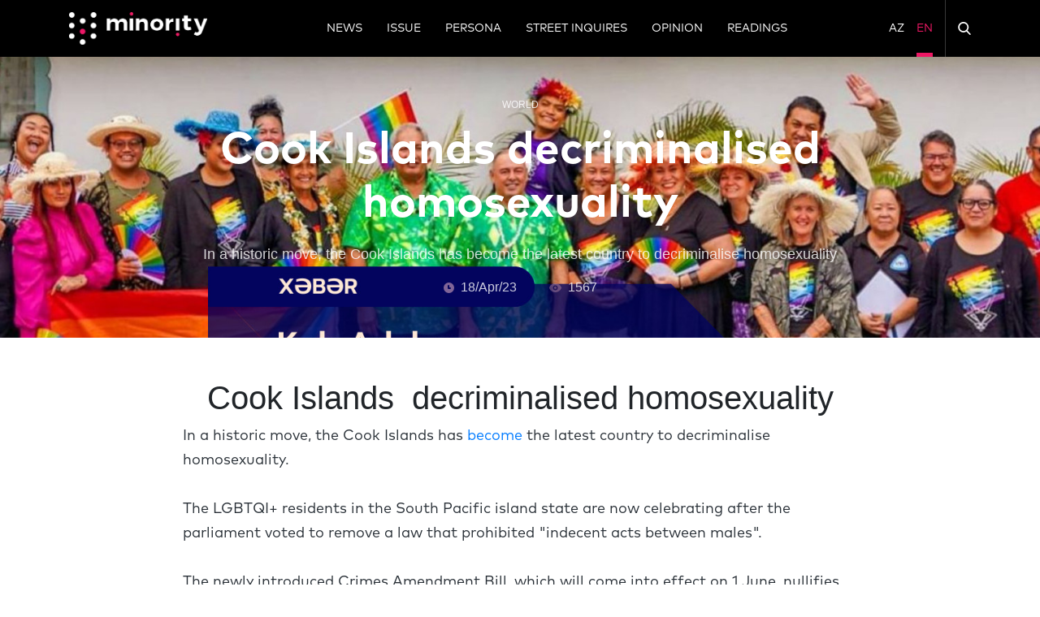

--- FILE ---
content_type: text/html; charset=UTF-8
request_url: https://minorityaze.org/en/1184-cook-islands-decriminalised-homosexuality
body_size: 7029
content:
<html lang="en"  class="h-100">

<head>

<title>Minority Azerbaijan - Cook Islands  decriminalised homosexuality</title>
    <meta property="og:title" content="Minority Azerbaijan - Cook Islands  decriminalised homosexuality"/>
    <meta content="Minority Azerbaijan - Cook Islands  decriminalised homosexuality" name='twitter:title'/>

    <meta name="description" content="Minority Azerbaijan - In a historic move, the Cook Islands has become the latest country to decriminalise homosexuality"/>
    <meta property="og:description" content="Minority Azerbaijan - In a historic move, the Cook Islands has become the latest country to decriminalise homosexuality"/>
    <meta name="twitter:description" content="Minority Azerbaijan - In a historic move, the Cook Islands has become the latest country to decriminalise homosexuality" />




    <meta property="og:type" content="website"/>

    <meta property="og:type" content="website"/>
    <meta property="og:image" content="https://www.minorityaze.org/images/articles/medium/s/f/o/s/1681810654-eqAhL.jpg?v=11764093690" />
    <meta content="https://www.minorityaze.org/images/articles/medium/s/f/o/s/1681810654-eqAhL.jpg?v=11764093690" name='twitter:image'/>
    <meta content="@SeniorMatch.com" name="twitter:site"/>
    <meta content="@SeniorMatch.com" name="witter:creator"/>
    <meta name="twitter:card" content="summary_large_image" />



<meta property="og:image:width" content="640">
<meta property="og:image:height" content="320">


<meta charset="UTF-8">
<meta http-equiv="X-UA-Compatible" content="ie=edge">

<meta property="og:url" content="https://minorityaze.org/en/1184-cook-islands-decriminalised-homosexuality"/>
<meta name="csrf-token" content="s9UnUMAscWWW1DJoHDUbyQGP33Hff86V161nKvrL">
<meta name="viewport" content="width=device-width, initial-scale=1.0">
<link rel="alternate" href="https://minorityaze.org/en/1184-cook-islands-decriminalised-homosexuality" hreflang="en-az"/>


    <link rel="alternate" href="/" hreflang="az-az" />


    <link rel="alternate" href="/en" hreflang="en-az" />


<link rel="stylesheet" href="https://cdnjs.cloudflare.com/ajax/libs/OwlCarousel2/2.3.4/assets/owl.carousel.min.css" />
<link rel="stylesheet" href="https://cdnjs.cloudflare.com/ajax/libs/OwlCarousel2/2.3.4/assets/owl.theme.default.min.css"/>
<link rel="stylesheet" href="https://cdnjs.cloudflare.com/ajax/libs/plyr/3.4.7/plyr.css" />

<link rel="stylesheet" href="/assets/web/css/build.min.css?v=1.20">


    <style>
        #ArticleBodySection img , iframe { max-width: 100%; }
        [data-f-id="pbf"] { display: none!important; }
    </style>


<meta name="twitter:card" content="summary" />

<meta http-equiv="Content-Type" content="text/html; charset=utf-8" />


<link rel="shortcut icon" type="image/png" href="/assets/img/content/elements/logo-m-white.png" sizes="16x16" />

</head>
<body class="h-100">

<div id="app" class="MainContent--flex">

    <!-- Header -->
<header id="Header" class="Header--height w-100 position-fixed z-index-3">

    <div class="Header__content bg-black h-70 h-70--res--header">
        <div class="container h-100">
            <div class="row h-100 position-relative">
                <!-- HeaderSearchBar -->


<div id="HeaderSearchBar" class="d-none">
    <div class="HeaderSearchBar--inn pl-15 position-absolute position-right-0 position-top-0 position-bottom-0 d-flex align-items-center z-index-2 w-100">
        <div class="w-100 d-flex">
            <form class="p-0 m-0 w-100" action="https://minorityaze.org/en/search" >
                <div class="pl-15 d-block d-sm-block d-md-block"></div>
                <input type="text" id="HeaderSearchBar__input" value="" name="q" class="h-40 w-100 border-r-5 border-0 font-mp px-20" />
                <div class="pl-15 d-block d-sm-block d-md-block"></div>
                
            </form>
        </div>
    </div>
</div>


<!-- ./HeaderSearchBar -->                <div class="col d-block d-sm-block d-md-none">
                    <div class="d-flex align-items-center h-100">
                        <a class="OpenMenu text-uppercase text-white has-click-color d-flex align-items-center h-100 font-14  underline-none text-nowrap c-point">
                            <img width="20" height="16" src="/assets/img/icons/svgs/burger.svg?v=1" alt="Menu">
                        </a>
                        <div class="h-100 w-1 bg-dark-gray opacity-05 ml-15"></div>
                    </div>
                </div>
                <div class="col m-w-280 m-w-160--res--max">
                    <div class="Header__logo Header__content--left h-100">
                        <div class="Main__logo Main__logo--header h-100">
                            <a class="Main__logo--bg has-click-color m-w-170 m-w-170--res w-100 d-flex align-items-center h-100 justify-content-center--xs"
                                href="https://minorityaze.org/en/" alt="Minority Azerbaijan">
                                    <img class="w-100 Main--logo--res--m" src="/assets/img/icons/png/MinorityLogo.png?v=1" alt="Minority Azerbaijan">
                                    <img class="Main--logo--res--s d-none m-h-50 h-50--res--logo" src="/assets/img/icons/svgs/mainLogo-xs.svg?v=1" alt="........">
                                </a>
                        </div>
                    </div>
                </div>
                <div class="col d-none d-sm-none d-md-block">

                    <div class="Header__nav Header__content--center h-100">
                        <div class="Header__nav--web h-100">
                            <!-- Header Menu List -->

<ul class="list-s-none Header__nav__list d-flex h-100 mb-0 pl-0 flex-wrap justify-content-center">

    
        
            
                <li class="Header__nav__list__item Header__nav__list__item--hover dropdown wHover">
                    <a lang="en" class=" text-white  dropdown-toggle_ font-mp text-uppercase text-white has-click-color font-14 d-flex align-items-center h-100 underline-none text-nowrap hover-ruby-border"
                       href="https://minorityaze.org/en/category/news" title="News"  data-toggle="dropdown" >
                        News
                    </a>
                    
                        <div class="dropdown-menu bg-black">

                            
                                
                                    <a class="dropdown-item  text-white  hover-ruby-bg"
                                       href="https://minorityaze.org/en/category/xeber-child-en" title="Local">
                                        Local
                                    </a>

                                
                            
                                
                                    <a class="dropdown-item  text-white  hover-ruby-bg"
                                       href="https://minorityaze.org/en/category/world" title="World">
                                        World
                                    </a>

                                
                            
                                
                                    <a class="dropdown-item  text-white  hover-ruby-bg"
                                       href="https://minorityaze.org/en/category/events" title="Events">
                                        Events
                                    </a>

                                
                            
                                
                                    <a class="dropdown-item  text-white  hover-ruby-bg"
                                       href="https://minorityaze.org/en/category/eurovision" title="Eurovision">
                                        Eurovision
                                    </a>

                                
                            
                        </div>

                   
                </li>

                
                    
                    
                        
                    
                

                                <li class="px-15 d-none d-sm-none d-md-block"></li>
                
            
        
            
                <li class="Header__nav__list__item Header__nav__list__item--hover dropdown wHover">
                    <a lang="en" class=" text-white  dropdown-toggle_ font-mp text-uppercase text-white has-click-color font-14 d-flex align-items-center h-100 underline-none text-nowrap hover-ruby-border"
                       href="https://minorityaze.org/en/category/issue" title="ISSUE" >
                        ISSUE
                    </a>
                    
                </li>

                
                    
                    
                        
                    
                

                                <li class="px-15 d-none d-sm-none d-md-block"></li>
                
            
        
            
                <li class="Header__nav__list__item Header__nav__list__item--hover dropdown wHover">
                    <a lang="en" class=" text-white  dropdown-toggle_ font-mp text-uppercase text-white has-click-color font-14 d-flex align-items-center h-100 underline-none text-nowrap hover-ruby-border"
                       href="https://minorityaze.org/en/category/persona" title="Persona" >
                        Persona
                    </a>
                    
                </li>

                
                    
                    
                        
                    
                

                                <li class="px-15 d-none d-sm-none d-md-block"></li>
                
            
        
            
                <li class="Header__nav__list__item Header__nav__list__item--hover dropdown wHover">
                    <a lang="en" class=" text-white  dropdown-toggle_ font-mp text-uppercase text-white has-click-color font-14 d-flex align-items-center h-100 underline-none text-nowrap hover-ruby-border"
                       href="https://minorityaze.org/en/category/street-inquires" title="Street Inquires" >
                        Street Inquires
                    </a>
                    
                </li>

                
                    
                    
                        
                    
                

                                <li class="px-15 d-none d-sm-none d-md-block"></li>
                
            
        
            
                <li class="Header__nav__list__item Header__nav__list__item--hover dropdown wHover">
                    <a lang="en" class=" text-white  dropdown-toggle_ font-mp text-uppercase text-white has-click-color font-14 d-flex align-items-center h-100 underline-none text-nowrap hover-ruby-border"
                       href="https://minorityaze.org/en/category/opinion" title="Opinion"  data-toggle="dropdown" >
                        Opinion
                    </a>
                    
                        <div class="dropdown-menu bg-black">

                            
                                
                                    <a class="dropdown-item  text-white  hover-ruby-bg"
                                       href="https://minorityaze.org/en/category/editorial" title="Editorial">
                                        Editorial
                                    </a>

                                
                            
                                
                                    <a class="dropdown-item  text-white  hover-ruby-bg"
                                       href="https://minorityaze.org/en/category/voice-of-community" title="Voice of community">
                                        Voice of community
                                    </a>

                                
                            
                        </div>

                   
                </li>

                
                    
                    
                        
                    
                

                                <li class="px-15 d-none d-sm-none d-md-block"></li>
                
            
        
            
                <li class="Header__nav__list__item Header__nav__list__item--hover dropdown wHover">
                    <a lang="en" class=" text-white  dropdown-toggle_ font-mp text-uppercase text-white has-click-color font-14 d-flex align-items-center h-100 underline-none text-nowrap hover-ruby-border"
                       href="https://minorityaze.org/en/category/readings" title="Readings"  data-toggle="dropdown" >
                        Readings
                    </a>
                    
                        <div class="dropdown-menu bg-black">

                            
                                
                                    <a class="dropdown-item  text-white  hover-ruby-bg"
                                       href="https://minorityaze.org/en/category/art" title="Art">
                                        Art
                                    </a>

                                
                            
                                
                                    <a class="dropdown-item  text-white  hover-ruby-bg"
                                       href="https://minorityaze.org/en/category/podkast" title="Podcast">
                                        Podcast
                                    </a>

                                
                            
                                
                                    <a class="dropdown-item  text-white  hover-ruby-bg"
                                       href="https://minorityaze.org/en/category/science" title="Science">
                                        Science
                                    </a>

                                
                            
                                
                                    <a class="dropdown-item  text-white  hover-ruby-bg"
                                       href="https://minorityaze.org/en/category/history" title="History">
                                        History
                                    </a>

                                
                            
                                
                                    <a class="dropdown-item  text-white  hover-ruby-bg"
                                       href="https://minorityaze.org/en/category/general" title="General">
                                        General
                                    </a>

                                
                            
                        </div>

                   
                </li>

                
                    
                    
                        
                    
                

                
            
        
    </ul>

<!-- Header Menu List -->                        </div>
                    </div>
                </div>
                <div class="col d-block d-sm-block d-md-none">
                    <div class="d-flex align-items-center h-100 justify-content-end">
                        <div class="h-100 w-1 bg-dark-gray opacity-05 mr-15"></div>
                        <a class="OpenSearchBar--mobile OpenSearchBar text-uppercase text-white has-click-color d-flex align-items-center h-100 font-14  underline-none text-nowrap c-point">
                            <img width="20" height="16" src="/assets/img/icons/svgs/search.svg?v=1" alt="Search in site">
                        </a>
                    </div>


                </div>
                <div class="col-md-2 col d-none d-sm-none d-md-block">
                    <div class="Header__etc Header__content--right h-100">
                        <ul class="list-s-none Header__nav__list h-100 d-flex mb-0 pl-0 w-100 h-100 justify-content-end position-relative">

                        
                            

                                <li class="Header__nav__list__item Header__nav__list__item--hover pl-15">
                                    <a class="font-mp text-uppercase  text-white  has-click-color font-14 d-flex align-items-center h-100 underline-none text-nowrap"
                                        href="https://minorityaze.org/1184-cook-islands-decriminalised-homosexuality" lang="az">
                                        Az
                                    </a>
                                </li>


                            

                                <li class="Header__nav__list__item Header__nav__list__item--hover pl-15">
                                    <a class="font-mp text-uppercase  text-ruby active-ruby-border  has-click-color font-14 d-flex align-items-center h-100 underline-none text-nowrap"
                                        href="https://minorityaze.org/en/1184-cook-islands-decriminalised-homosexuality" lang="en">
                                        En
                                    </a>
                                </li>


                            
                           
                            <li class="px-15 h-100">
                                <div class="h-100 w-1 bg-dark-gray opacity-05"></div>
                            </li>
                            <li class="Header__nav__list__item">

                                <a class="OpenSearchBar text-uppercase text-white has-click-color font-14 d-flex align-items-center h-100 underline-none text-nowrap c-point">
                                       
                                        <img width="16" height="16" src="/assets/img/icons/svgs/search.svg?v=1" alt="Search in site">
                                    </a>
                            </li>
                        </ul>
                    </div>
                </div>
            </div>
        </div>
    </div>

</header>
<!-- /Header -->

<!-- HeaderMenu -->


<div id="HeaderMenu__mobile" class="d-block d-md-none HeaderMenu__mobile--removecs">
    <div id="HeaderMenu" class="position-fixed position-top-0 position-bottom-0 position-left-0 z-index-1035 bg-dark-black overflow-x-a">
        <div class="HeaderMenu__content w-100 h-100">
            <div id="HeaderMenu__header" class="w-100 bg-black">

                <div class="container h-100">
                    <div class="d-flex h-100 w-100 justify-content-between">
                        <div>
                            <div class="pr-15"></div>
                            <a class="CloseMenu text-uppercase text-white has-click-color d-flex align-items-center h-100 font-14  underline-none text-nowrap c-point">
                                <img width="20" height="16" src="/assets/img/icons/svgs/burger.svg?v=1" alt="Menu">
                            </a>
                        </div>
                       <div class="d-flex">
                           
                               <a class=" text-white   has-click-color text-white font-16 font-mp d-flex h-100 align-items-center ml-15 underline-none touch-color text-capitalize"
                                  href="https://minorityaze.org/1184-cook-islands-decriminalised-homosexuality" lang="az">
                                   Az
                               </a>

                           
                               <a class=" text-ruby active-ruby-border   has-click-color text-white font-16 font-mp d-flex h-100 align-items-center ml-15 underline-none touch-color text-capitalize"
                                  href="https://minorityaze.org/en/1184-cook-islands-decriminalised-homosexuality" lang="en">
                                   En
                               </a>

                                                  </div>


                    </div>
                </div>
            </div>

            <div class="height--unset--max">
                <!-- HeaderMenuContent -->

<div>
   
    <div class="pt-20"></div>
    <div class="container">
        <!-- Header Menu List -->

<ul class="list-s-none Header__nav__list d-flex h-100 mb-0 pl-0 flex-wrap justify-content-center">

    
        
            
                <li class="Header__nav__list__item Header__nav__list__item--hover dropdown wHover">
                    <a lang="en" class=" text-white  dropdown-toggle_ font-mp text-uppercase text-white has-click-color font-14 d-flex align-items-center h-100 underline-none text-nowrap hover-ruby-border"
                       href="https://minorityaze.org/en/category/news" title="News"  data-toggle="dropdown" >
                        News
                    </a>
                    
                        <div class="dropdown-menu bg-black">

                            
                                
                                    <a class="dropdown-item  text-white  hover-ruby-bg"
                                       href="https://minorityaze.org/en/category/xeber-child-en" title="Local">
                                        Local
                                    </a>

                                
                            
                                
                                    <a class="dropdown-item  text-white  hover-ruby-bg"
                                       href="https://minorityaze.org/en/category/world" title="World">
                                        World
                                    </a>

                                
                            
                                
                                    <a class="dropdown-item  text-white  hover-ruby-bg"
                                       href="https://minorityaze.org/en/category/events" title="Events">
                                        Events
                                    </a>

                                
                            
                                
                                    <a class="dropdown-item  text-white  hover-ruby-bg"
                                       href="https://minorityaze.org/en/category/eurovision" title="Eurovision">
                                        Eurovision
                                    </a>

                                
                            
                        </div>

                   
                </li>

                
                    
                    
                        
                    
                

                                <li class="px-15 d-none d-sm-none d-md-block"></li>
                
            
        
            
                <li class="Header__nav__list__item Header__nav__list__item--hover dropdown wHover">
                    <a lang="en" class=" text-white  dropdown-toggle_ font-mp text-uppercase text-white has-click-color font-14 d-flex align-items-center h-100 underline-none text-nowrap hover-ruby-border"
                       href="https://minorityaze.org/en/category/issue" title="ISSUE" >
                        ISSUE
                    </a>
                    
                </li>

                
                    
                    
                        
                    
                

                                <li class="px-15 d-none d-sm-none d-md-block"></li>
                
            
        
            
                <li class="Header__nav__list__item Header__nav__list__item--hover dropdown wHover">
                    <a lang="en" class=" text-white  dropdown-toggle_ font-mp text-uppercase text-white has-click-color font-14 d-flex align-items-center h-100 underline-none text-nowrap hover-ruby-border"
                       href="https://minorityaze.org/en/category/persona" title="Persona" >
                        Persona
                    </a>
                    
                </li>

                
                    
                    
                        
                    
                

                                <li class="px-15 d-none d-sm-none d-md-block"></li>
                
            
        
            
                <li class="Header__nav__list__item Header__nav__list__item--hover dropdown wHover">
                    <a lang="en" class=" text-white  dropdown-toggle_ font-mp text-uppercase text-white has-click-color font-14 d-flex align-items-center h-100 underline-none text-nowrap hover-ruby-border"
                       href="https://minorityaze.org/en/category/street-inquires" title="Street Inquires" >
                        Street Inquires
                    </a>
                    
                </li>

                
                    
                    
                        
                    
                

                                <li class="px-15 d-none d-sm-none d-md-block"></li>
                
            
        
            
                <li class="Header__nav__list__item Header__nav__list__item--hover dropdown wHover">
                    <a lang="en" class=" text-white  dropdown-toggle_ font-mp text-uppercase text-white has-click-color font-14 d-flex align-items-center h-100 underline-none text-nowrap hover-ruby-border"
                       href="https://minorityaze.org/en/category/opinion" title="Opinion"  data-toggle="dropdown" >
                        Opinion
                    </a>
                    
                        <div class="dropdown-menu bg-black">

                            
                                
                                    <a class="dropdown-item  text-white  hover-ruby-bg"
                                       href="https://minorityaze.org/en/category/editorial" title="Editorial">
                                        Editorial
                                    </a>

                                
                            
                                
                                    <a class="dropdown-item  text-white  hover-ruby-bg"
                                       href="https://minorityaze.org/en/category/voice-of-community" title="Voice of community">
                                        Voice of community
                                    </a>

                                
                            
                        </div>

                   
                </li>

                
                    
                    
                        
                    
                

                                <li class="px-15 d-none d-sm-none d-md-block"></li>
                
            
        
            
                <li class="Header__nav__list__item Header__nav__list__item--hover dropdown wHover">
                    <a lang="en" class=" text-white  dropdown-toggle_ font-mp text-uppercase text-white has-click-color font-14 d-flex align-items-center h-100 underline-none text-nowrap hover-ruby-border"
                       href="https://minorityaze.org/en/category/readings" title="Readings"  data-toggle="dropdown" >
                        Readings
                    </a>
                    
                        <div class="dropdown-menu bg-black">

                            
                                
                                    <a class="dropdown-item  text-white  hover-ruby-bg"
                                       href="https://minorityaze.org/en/category/art" title="Art">
                                        Art
                                    </a>

                                
                            
                                
                                    <a class="dropdown-item  text-white  hover-ruby-bg"
                                       href="https://minorityaze.org/en/category/podkast" title="Podcast">
                                        Podcast
                                    </a>

                                
                            
                                
                                    <a class="dropdown-item  text-white  hover-ruby-bg"
                                       href="https://minorityaze.org/en/category/science" title="Science">
                                        Science
                                    </a>

                                
                            
                                
                                    <a class="dropdown-item  text-white  hover-ruby-bg"
                                       href="https://minorityaze.org/en/category/history" title="History">
                                        History
                                    </a>

                                
                            
                                
                                    <a class="dropdown-item  text-white  hover-ruby-bg"
                                       href="https://minorityaze.org/en/category/general" title="General">
                                        General
                                    </a>

                                
                            
                        </div>

                   
                </li>

                
                    
                    
                        
                    
                

                
            
        
    </ul>

<!-- Header Menu List -->    </div>

</div>

<!-- HeaderMenuContent -->            </div>

        </div>
    </div>
    <div class="HeaderMenu__bg CloseMenu position-fixed position-top-0 position-bottom-0 w-100"></div>
</div>


<!-- HeaderMenu -->

    <main id="" class="ChildContent--flex">
       <div class="py-30"></div>
       <div class="pt-10 d-none d-sm-none d-md-block"></div>
       




<!-- ArticleBannerSection -->


<div id="ArticleBannerSection">
    <!-- ArticleBanner -->

<div class="position-relative">
    <div id="ArticleBanner" class="ArticleBanner--h h-100">
        <div class="Banner--img h-100 w-100 d-flex align-items-center--xs" style="background-image: url('/images/articles/large/s/f/o/s/1681810654-eqAhL.jpg?v=10');">
            <div class="container">

                <div class="ArticleBanner__content w-100 d-flex flex-column justify-content-between h-100 py-50 px-40 px--unset--res">

                    <div class="Block">
                                                <a href="https://minorityaze.org/en/category/world" title="World" class="ArticleBanner__category font-12 text-uppercase text-white opacity-08 d-block text-center">
                            World
                        </a>
                                                <div class="pb-15"></div>
                    </div>
                    <div class="Block">
                        <h1 class="ArticleBanner__title m-0 text-center text-white font-55 font-30--res font-mp-bold">
                            Cook Islands  decriminalised homosexuality
                        </h1>
                        <div class="pb-15"></div>
                    </div>
                    <div class="Block px-30 px--unset--res">
                        <p class="ArticleBanner__description m-0 text-white opacity-08 text-center font-18 px-30 px--unset--res">
                            In a historic move, the Cook Islands has become the latest country to decriminalise homosexuality
                        </p>
                        <div class="pb-15"></div>
                    </div>
                    <div class="ArticleBanner__info d-flex align-items-center justify-content-center">
                        <p class="m-0 text-white d-flex align-items-center">
                            <img width="13" height="13" src="/assets/img/icons/svgs/clock--full.svg?cache=Rfx" alt="....">
                            <span class="px-1"></span>
                            <span class=" opacity-08"> 18/Apr/23</span>
                        </p>
                        <div class="px-20"></div>
                        <p class="m-0 text-white d-flex align-items-center">
                            <img width="15" height="11" src="/assets/img/icons/svgs/eye--full.svg?v=1" alt="Cook Islands  decriminalised homosexuality" />
                            <span class="px-1"></span>
                            <span class=" opacity-08">1567</span>
                        </p>
                    </div>

                </div>

            </div>
        </div>
    </div>
</div>

<!-- ./ArticleBanner -->
</div>

<!-- ./ArticleBannerSection -->

<div class="py-25"></div>

<!-- ArticleBodySection -->

<div id="ArticleBodySection">

    <div class="container">
        <div class="px-140--res break-word">

            <h1 dir="ltr" style="text-align: center;">Cook Islands &nbsp;decriminalised homosexuality</h1><p dir="ltr">In a historic move, the Cook Islands has&nbsp;<a href="https://www.thepinknews.com/2023/04/17/cook-islands-homosexuality/">become</a> the latest country to decriminalise homosexuality.&nbsp;</p><p dir="ltr">The LGBTQI+ residents in the South Pacific island state are now celebrating after the parliament voted to remove a law that prohibited &quot;indecent acts between males&quot;.&nbsp;</p><p dir="ltr">The newly introduced Crimes Amendment Bill, which will come into effect on 1 June, nullifies and removes the law.&nbsp;</p><p dir="ltr">The bill also notes that the decriminalisation is a result of growing acceptance of LGBTQ+ people in the Cook Islands.&nbsp;</p><p dir="ltr">The LGBTQ+ community in the country has hailed the move as a significant step towards equality and inclusion.</p><p><br></p><p><br></p><p data-f-id="pbf" style="text-align: center; font-size: 14px; margin-top: 30px; opacity: 0.65; font-family: sans-serif;">Powered by <a href="https://www.froala.com/wysiwyg-editor?pb=1" title="Froala Editor">Froala Editor</a></p>

        </div>
    </div>

</div>

<!-- ./ArticleBodySection -->
<div class="py-25"></div>


<div class="container">
    <div class="Block px-140--res">
        <div class="Divider pt-2 pb-20">
            <div class="w-100 h-1 bg-lighter-gray"></div>
        </div>
    </div>
</div>




<!-- ArticleSocialMediaSection -->


<div id="ArticleSocialMediaSection">

    <div class="container">
        <div class="px-140--res">
            <h2 class="font-25 text-capitalize font-mp text-ruby">
                Show Your Support
            </h2>
            <div class="pt-10"></div>
            <div class="row align-items-center">
                

                <div class="mx-15 mb-15">
                        <a id="ArticleLike" data-href="/api/v1/articles/1184/likes" title="Like Cook Islands  decriminalised homosexuality" class="c-point d-inline-block underline-none text-nowrap bg-ruby border-r-20 text-white font-14 font-mp px-20 py-2 text-center">

                                                             <img width="16" height="14" src="/assets/img/icons/svgs/heart.svg?cache=Rfx" alt="Like It">
                                <span class="pr-2"></span>
                                <span class="font-mp font-14">Like</span>
                                                          <span class="pr-2"></span>
                             <span id="ArticleLike__count" class="font-mp font-14">0</span>
                         </a>
                     </div>

                
                


                <div class="mx-15 mb-15">
                    <a href="https://www.facebook.com/sharer/sharer.php?u=https://minorityaze.org/en/1184-cook-islands-decriminalised-homosexuality" target="_blank" class="d-block underline-none text-nowrap bg-fb border-r-20 text-white font-14 font-mp px-20 py-2 text-center">
                        <img width="10" height="18" src="/assets/img/icons/svgs/socialNetwork--fb--s.svg?cache=Rfx" alt="share in facebook">
                        <span class="pr-2"></span>
                        <span class="font-mp font-14">Share</span>
                    </a>


                </div>
                <div class="mx-15 mb-15">
                    <a href="https://twitter.com/intent/tweet?text=Cook Islands  decriminalised homosexuality&amp;url=https://minorityaze.org/en/1184-cook-islands-decriminalised-homosexuality" target="_blank" class="d-block underline-none text-nowrap bg-tw border-r-20 text-white font-14 font-mp px-20 py-2 text-center">
                        <img width="17" height="14" src="/assets/img/icons/svgs/socialNetwork--tw--s.svg?cache=Rfx" alt="share in twitter">
                        <span class="pr-2"></span>
                        <span class="font-mp font-14">Share</span>
                    </a>
                </div>
                <div class="mx-15 mb-15">
                    <a href="https://telegram.me/share/url?url=https://minorityaze.org/en/1184-cook-islands-decriminalised-homosexuality&text=Cook Islands  decriminalised homosexuality" target="_blank" class="d-block underline-none text-nowrap bg-tg border-r-20 text-white font-14 font-mp px-20 py-2 text-center">
                        <img width="17" height="14" src="/assets/img/icons/svgs/socialNetwork--tg--s.svg?cache=Rfx" alt="share in telegram">
                        <span class="pr-2"></span>
                        <span class="font-mp font-14">Share</span>
                    </a>
                </div>
                <div class="mx-15 mb-15">
                    <a
                                                    href="https://wa.me/?text=Cook Islands  decriminalised homosexuality , https://minorityaze.org/en/1184-cook-islands-decriminalised-homosexuality"
                                                target="_blank" class="d-block underline-none text-nowrap bg-wp border-r-20 text-white font-14 font-mp px-20 py-2 text-center">
                        <img width="18" height="18" src="/assets/img/icons/svgs/socialNetwork--wp--s.svg?cache=Rfx" alt="share in telegram">
                        <span class="pr-2"></span>
                        <span class="font-mp font-14">Share</span>
                    </a>
                </div>

            </div>
        </div>

    </div>
</div>






<!-- ./ArticleSocialMediaSection -->



    <div class="py-15"></div>
    <!-- ArticlesSection -->

    <div id="ArticlesSection">
        <div class="container">
        <div class="ArticleSection">

            
                <div class="row">
                    <div class="col-12">
                    <h2 lang="en" class="SectionTitle text-ruby text-uppercase font-mp-bold font-40 font-30--res m-0">
                            Recommended for you
                        </h2>
                    </div>
                </div>
                <div class="Divider py-15">
                    <div class="w-100 h-1 bg-lighter-gray"></div>
                </div>

            
            <div class="row Has--border--bg  ArticleContent--1">

    
     
        

            
                <div class="col-12 max-w-235 col-sm-4 col-md-3 Has--border-d mb-30 Article__item">

                    <a href="https://minorityaze.org/en/1428-19-anti-lgbti-bills-proposed-in-georgia"  title="19 anti-LGBTI+ bills proposed in Georgia" class="d-block underline-none has-click-color">

                        <!-- Article xs -->

<article class="Article Article--hover-img w-100">
    <div class="Article__top position-relative border-r-20 overflow-h min-h-140">
        <div class="Article_img  min-h-140">
            <img class="w-100  h-140 image-fit" src="/images/articles/medium/j/7/v/w/1717576262-oAhjk.jpg?v=10"
                alt="19 anti-LGBTI+ bills proposed in Georgia">
        </div>



        
                        
        
         


    </div>
    <div class="Article__btm">
        <div class="pt-15"></div>


        
        <p class="font-mp font-12 text-ruby text-uppercase mb-0">
            World
        </p>
        <div class="pt-10"></div>

        
        <h3 class="Article__title font-16 font-mp-bold h-40 overflow-h text-dark-black">
            19 anti-LGBTI+ bills proposed in Georgia
        </h3>

        <div class="d-flex w-100 justify-content-between">
            <p class="font-12 text-gray font-mp m-0">
                05/Jun/24
            </p>
            <p class="font-12 text-gray font-mp m-0">
                <img width="15" height="11" src="/assets/img/icons/svgs/eye.svg?v=1" alt="19 anti-LGBTI+ bills proposed in Georgia" />
                <span class="pl-1"></span>
                <span>2553</span>
            </p>

        </div>

    </div>
</article>

<!-- ./Article xs -->
                    </a>

                </div>

            
        

            
                <div class="col-12 max-w-235 col-sm-4 col-md-3 Has--border-d mb-30 Article__item">

                    <a href="https://minorityaze.org/en/328-people-protest-myanmars-archaic-gay-sex-ban"  title="People protest Myanmar’s archaic gay sex ban" class="d-block underline-none has-click-color">

                        <!-- Article xs -->

<article class="Article Article--hover-img w-100">
    <div class="Article__top position-relative border-r-20 overflow-h min-h-140">
        <div class="Article_img  min-h-140">
            <img class="w-100  h-140 image-fit" src="/images/articles/medium/l/h/o/a/1580218684-3XNfL.jpg?v=10"
                alt="People protest Myanmar’s archaic gay sex ban">
        </div>



        
                        
        
         


    </div>
    <div class="Article__btm">
        <div class="pt-15"></div>


        
        <p class="font-mp font-12 text-ruby text-uppercase mb-0">
            World
        </p>
        <div class="pt-10"></div>

        
        <h3 class="Article__title font-16 font-mp-bold h-40 overflow-h text-dark-black">
            People protest Myanmar’s archaic gay sex ban
        </h3>

        <div class="d-flex w-100 justify-content-between">
            <p class="font-12 text-gray font-mp m-0">
                28/Jan/20
            </p>
            <p class="font-12 text-gray font-mp m-0">
                <img width="15" height="11" src="/assets/img/icons/svgs/eye.svg?v=1" alt="People protest Myanmar’s archaic gay sex ban" />
                <span class="pl-1"></span>
                <span>7943</span>
            </p>

        </div>

    </div>
</article>

<!-- ./Article xs -->
                    </a>

                </div>

            
        

            
                <div class="col-12 max-w-235 col-sm-4 col-md-3 Has--border-d mb-30 Article__item">

                    <a href="https://minorityaze.org/en/105-rita-oras-scandalous-t-shirt"  title="Rita Ora&#039;s scandalous T-shirt" class="d-block underline-none has-click-color">

                        <!-- Article xs -->

<article class="Article Article--hover-img w-100">
    <div class="Article__top position-relative border-r-20 overflow-h min-h-140">
        <div class="Article_img  min-h-140">
            <img class="w-100  h-140 image-fit" src="/images/articles/medium/g/o/1/y/1550579364-0l8a3.jpg?v=10"
                alt="Rita Ora&#039;s scandalous T-shirt">
        </div>



        
                        
        
         


    </div>
    <div class="Article__btm">
        <div class="pt-15"></div>


        
        <p class="font-mp font-12 text-ruby text-uppercase mb-0">
            World
        </p>
        <div class="pt-10"></div>

        
        <h3 class="Article__title font-16 font-mp-bold h-40 overflow-h text-dark-black">
            Rita Ora&#039;s scandalous T-shirt
        </h3>

        <div class="d-flex w-100 justify-content-between">
            <p class="font-12 text-gray font-mp m-0">
                19/Feb/19
            </p>
            <p class="font-12 text-gray font-mp m-0">
                <img width="15" height="11" src="/assets/img/icons/svgs/eye.svg?v=1" alt="Rita Ora&#039;s scandalous T-shirt" />
                <span class="pl-1"></span>
                <span>10098</span>
            </p>

        </div>

    </div>
</article>

<!-- ./Article xs -->
                    </a>

                </div>

            
        

            
                <div class="col-12 max-w-235 col-sm-4 col-md-3 Has--border-d mb-30 Article__item">

                    <a href="https://minorityaze.org/en/351-lalas-story-deeply-moved-us"  title="&quot;Lala’s story deeply moved us”" class="d-block underline-none has-click-color">

                        <!-- Article xs -->

<article class="Article Article--hover-img w-100">
    <div class="Article__top position-relative border-r-20 overflow-h min-h-140">
        <div class="Article_img  min-h-140">
            <img class="w-100  h-140 image-fit" src="/images/articles/medium/b/k/r/7/1581614488-L0S0l.jpg?v=10"
                alt="&quot;Lala’s story deeply moved us”">
        </div>



        
                        
        
         


    </div>
    <div class="Article__btm">
        <div class="pt-15"></div>


        
        <p class="font-mp font-12 text-ruby text-uppercase mb-0">
            Local
        </p>
        <div class="pt-10"></div>

        
        <h3 class="Article__title font-16 font-mp-bold h-40 overflow-h text-dark-black">
            &quot;Lala’s story deeply moved us”
        </h3>

        <div class="d-flex w-100 justify-content-between">
            <p class="font-12 text-gray font-mp m-0">
                13/Feb/20
            </p>
            <p class="font-12 text-gray font-mp m-0">
                <img width="15" height="11" src="/assets/img/icons/svgs/eye.svg?v=1" alt="&quot;Lala’s story deeply moved us”" />
                <span class="pl-1"></span>
                <span>7621</span>
            </p>

        </div>

    </div>
</article>

<!-- ./Article xs -->
                    </a>

                </div>

            
        

    
    
   
    
</div>

<!-- plain -->





        </div>

    </div>
    </div>

    <!-- ./ArticlesSection -->




<div class="pt-25"></div>



    </main>

    <!-- Footer -->
<footer id="Footer">

        <div class="Footer__content bg-black">
    
            <div class="container py-25">
                <div class="row">
                    <div class="col-md-2 m-w-280 m-w-280--res col-12 col-sm-12 w-100--770">
                        <div class="Footer__logo Footer__content--left">
                            <div class="Main__logo Main__logo--Footer">
                                <a class="Main__logo--bg Main__logo--bg--res--footer has-click-color m-w-170 w-100 d-flex align-items-center" href="/" alt="..............">
                                    <img class="w-100 Main--logo Main--logo--f--res" src="/assets/img/icons/png/MinorityLogo.png?v=1" alt="........">
                                </a>
                            </div>
                        </div>
                    </div>
    
                    <div class="col col-md-8 col-12 col-sm-12 d-flex align-items-center Footer__nav__list--res">
                        <div class="Footer__nav Footer__content--center w-100">
                            <div class="Footer__nav--web w-100">
    
    
                                <!-- Footer Menu List -->
    

                                <ul class="list-s-none Footer__nav__list d-flex mb-0 pl-0 flex-wrap justify-content-center">
                                   

                                    
                                   

                                        
                                            
                                                
                                                    <li class="Footer__nav__list__item Footer__nav__list__item--hover w-100--res d-flex justify-content-center">
                                                        <a class=" font-mp text-uppercase text-dark-gray has-click-color font-12 d-flex align-items-center underline-none text-nowrap hover-ruby-border"
                                                        href="https://minorityaze.org/en/category/news" lang="en" title="News">
                                                        News
                                                        </a>
                                                    </li>

                                                                                        
                                                                                                    <li class="px-10"></li>
                                                                                                                                    
                                            
                                                
                                                    <li class="Footer__nav__list__item Footer__nav__list__item--hover w-100--res d-flex justify-content-center">
                                                        <a class=" font-mp text-uppercase text-dark-gray has-click-color font-12 d-flex align-items-center underline-none text-nowrap hover-ruby-border"
                                                        href="https://minorityaze.org/en/category/issue" lang="en" title="ISSUE">
                                                        ISSUE
                                                        </a>
                                                    </li>

                                                                                        
                                                                                                    <li class="px-10"></li>
                                                                                                                                    
                                            
                                                
                                                    <li class="Footer__nav__list__item Footer__nav__list__item--hover w-100--res d-flex justify-content-center">
                                                        <a class=" font-mp text-uppercase text-dark-gray has-click-color font-12 d-flex align-items-center underline-none text-nowrap hover-ruby-border"
                                                        href="https://minorityaze.org/en/category/persona" lang="en" title="Persona">
                                                        Persona
                                                        </a>
                                                    </li>

                                                                                        
                                                                                                    <li class="px-10"></li>
                                                                                                                                    
                                            
                                                
                                                    <li class="Footer__nav__list__item Footer__nav__list__item--hover w-100--res d-flex justify-content-center">
                                                        <a class=" font-mp text-uppercase text-dark-gray has-click-color font-12 d-flex align-items-center underline-none text-nowrap hover-ruby-border"
                                                        href="https://minorityaze.org/en/category/street-inquires" lang="en" title="Street Inquires">
                                                        Street Inquires
                                                        </a>
                                                    </li>

                                                                                        
                                                                                                    <li class="px-10"></li>
                                                                                                                                    
                                            
                                                
                                                    <li class="Footer__nav__list__item Footer__nav__list__item--hover w-100--res d-flex justify-content-center">
                                                        <a class=" font-mp text-uppercase text-dark-gray has-click-color font-12 d-flex align-items-center underline-none text-nowrap hover-ruby-border"
                                                        href="https://minorityaze.org/en/category/opinion" lang="en" title="Opinion">
                                                        Opinion
                                                        </a>
                                                    </li>

                                                                                        
                                                                                                    <li class="px-10"></li>
                                                                                                                                    
                                            
                                                
                                                    <li class="Footer__nav__list__item Footer__nav__list__item--hover w-100--res d-flex justify-content-center">
                                                        <a class=" font-mp text-uppercase text-dark-gray has-click-color font-12 d-flex align-items-center underline-none text-nowrap hover-ruby-border"
                                                        href="https://minorityaze.org/en/category/readings" lang="en" title="Readings">
                                                        Readings
                                                        </a>
                                                    </li>

                                                                                        
                                                                                                                                    
                                   

                                   
                            
                                                                </ul>
    
                                <!-- Footer Menu List -->
                            </div>
                        </div>
                    </div>
    
                    <div class="col-md-2 col-12 col-sm-12">
                        <ul class="m-0 p-0 list-s-none d-flex justify-content-end align-items-center justify-content-center--xs">
                            <li>
                                <a target="_blank" href="https://www.facebook.com/MinorityAze/" title="Follow Us On Facebook" class="d-block underline-none has-click-color">
                                    <img width="40" height="40" src="/assets/img/icons/svgs/socialNetwork--fb.svg?v=1" alt="Follow Us On Facebook">
                                </a>
                            </li>
                            <div class="pl-15"></div>
                            <li>
                                <a target="_blank" href="https://www.instagram.com/minorityaze/" title="Follow Us On Instagram" class="d-block underline-none has-click-color">
                                    <img width="40" height="40" src="/assets/img/icons/svgs/socialNetwork--ig.svg?v=1" alt="Follow Us On Instagram">
                                </a>
                            </li>
                            <div class="pl-15"></div>
                            <li>
                                <a target="_blank" href="https://twitter.com/minorityaze" title="Follow Us On Twitter" class="d-block underline-none has-click-color">
                                    <img width="40" height="40" src="/assets/img/icons/svgs/socialNetwork--tw.svg?v=1" alt="Follow Us On Twitter">
                                </a>
                            </li>

                            <div class="pl-15"></div>
                            <li>
                                <a target="_blank" href="https://www.youtube.com/channel/UCwgd6OBwl98k1e3CZ4IiB9g" title="Follow Us On Youtube" class="d-block underline-none has-click-color">
                                    <img width="40" height="40" src="/assets/img/icons/svgs/socialNetwork--yt.svg?v=1" alt="Follow Us On Youtube">
                                </a>
                            </li>
                        </ul>
                    </div>
    
                </div>
            </div>
            <div class="container d-none d-sm-none d-md-block">
                <div class="Divider">
                    <div class="w-100 h-1 bg-dark-gray opacity-05"></div>
                </div>
            </div>
    
            <div class="d-block d-sm-block d-md-none">
                <div class="Divider">
                    <div class="w-100 h-1 bg-dark-gray opacity-05"></div>
                </div>
            </div>
    
            <div class="container py-25">
                <div class="row">
                    <div class="col-md-6 col-12">
                        <p class="font-mp text-dark-gray m-0 font-14 text-center--res--max">
                            © 2025 Minority Magazine. All Rights Reserved.
                        </p>
                        <div class="pb-15 d-block d-sm-block d-md-none"></div>
                    </div>
                    <div class="col-md-6 col-12 Footer__nav__list--res">
    
                        <ul class="list-s-none Footer__nav__list flex-wrap justify-content-center--xs m-0 p-0 d-flex justify-content-end">
                            <li class="Footer__nav__list__item Footer__nav__list__item--hover w-100--res d-flex justify-content-center">
                                <a class="font-mp text-capitalize  text-dark-gray has-click-color font-14 underline-none text-nowrap" href="https://minorityaze.org/en/about-us" lang="en" title="About us">
                                    About us
                                </a>
                            </li>
                            <li class="pl-15 d-none d-md-block"></li>
    
                            <li class="Footer__nav__list__item Footer__nav__list__item--hover w-100--res d-flex justify-content-center">
                                <a class="font-mp text-capitalize  text-dark-gray has-click-color font-14 underline-none text-nowrap" href="https://minorityaze.org/en/contact-us" lang="en" title="Contact us">
                                    Contact us
                                </a>
                            </li>
                            <li class="pl-15 d-none d-md-block"></li>
    
                            <li class="Footer__nav__list__item Footer__nav__list__item--hover w-100--res d-flex justify-content-center">
                                <a class="font-mp text-capitalize  text-dark-gray has-click-color font-14 underline-none text-nowrap" href="" lang="en" title="Partnership">
                                    Partnership
                                </a>
                            </li>
                            <li class="pl-15 d-none d-md-block"></li>
    
                            <li class="Footer__nav__list__item Footer__nav__list__item--hover w-100--res d-flex justify-content-center">
                                <a class="font-mp text-capitalize  text-dark-gray has-click-color font-14 underline-none text-nowrap" href="" lang="en" title="Support us">
                                    Support us
                                </a>
                            </li>
                            
                            
                                
                                    
                                
                            
    
    
    
    
                        </ul>
    
    
    
                    </div>
                </div>
            </div>
    
        </div>
        <div class="Block">
            <!-- All Colors -->

<div class="d-flex">
        <div class="col  px-0 h-10 bg-s-red"></div>
        <div class="col  px-0 h-10 bg-s-orange"></div>
        <div class="col  px-0 h-10 bg-s-yellow"></div>
        <div class="col  px-0 h-10 bg-s-green"></div>
        <div class="col  px-0 h-10 bg-s-blue"></div>
        <div class="col  px-0 h-10 bg-s-purple"></div>
        <div class="col  px-0 h-10 bg-s-violet"></div>
    </div>
    
    <!-- ./All Colors -->        </div>
    </footer>
    <!-- /Footer -->

</div>

<script>
    var lang = document.documentElement.lang;
    var soundCloudKey = "t0h1jzYMsaZXy6ggnZO71gHK3Ms6CFwE";

</script>


<script async>
    function loadScript(src) {
        var s;
        s = document.createElement('script');
        s.src = src;
        document.head.appendChild(s);
    }
</script>

<script src="https://code.jquery.com/jquery-3.2.1.min.js" crossorigin="anonymous"></script>
<script src="https://cdnjs.cloudflare.com/ajax/libs/popper.js/1.12.9/umd/popper.min.js" crossorigin="anonymous"></script>
<script src="https://maxcdn.bootstrapcdn.com/bootstrap/4.0.0/js/bootstrap.min.js" crossorigin="anonymous"></script>
<script src="https://cdnjs.cloudflare.com/ajax/libs/OwlCarousel2/2.3.4/owl.carousel.js"></script>
<script src="https://cdnjs.cloudflare.com/ajax/libs/plyr/3.4.7/plyr.min.js"></script>
<script src="/assets/web/js/build.js?v=1"></script>
<!-- Global site tag (gtag.js) - Google Analytics -->
<script async src="https://www.googletagmanager.com/gtag/js?id=UA-165621540-1"></script>
<script>
    window.dataLayer = window.dataLayer || [];
    function gtag(){dataLayer.push(arguments);}
    gtag('js', new Date());

    gtag('config', 'UA-165621540-1');
</script>

<script defer src="https://static.cloudflareinsights.com/beacon.min.js/vcd15cbe7772f49c399c6a5babf22c1241717689176015" integrity="sha512-ZpsOmlRQV6y907TI0dKBHq9Md29nnaEIPlkf84rnaERnq6zvWvPUqr2ft8M1aS28oN72PdrCzSjY4U6VaAw1EQ==" data-cf-beacon='{"version":"2024.11.0","token":"2bd874d5c0e94dd78eaefb28582fa180","r":1,"server_timing":{"name":{"cfCacheStatus":true,"cfEdge":true,"cfExtPri":true,"cfL4":true,"cfOrigin":true,"cfSpeedBrain":true},"location_startswith":null}}' crossorigin="anonymous"></script>
</body>
</html>


--- FILE ---
content_type: image/svg+xml
request_url: https://minorityaze.org/assets/img/icons/svgs/socialNetwork--fb--s.svg?cache=Rfx
body_size: -219
content:
<svg xmlns="http://www.w3.org/2000/svg" viewBox="0 0 10 18">
  <defs>
    <style>
      .cls-1 {
        fill: #fff;
      }
    </style>
  </defs>
  <path id="Shape_Copy" data-name="Shape Copy" class="cls-1" d="M9.623,0l-2.4,0A4.154,4.154,0,0,0,2.789,4.43V6.472H.377A.372.372,0,0,0,0,6.839V9.8a.372.372,0,0,0,.377.367H2.789v7.467A.372.372,0,0,0,3.166,18H6.312a.372.372,0,0,0,.377-.367V10.166h2.82A.372.372,0,0,0,9.886,9.8V6.839a.363.363,0,0,0-.11-.26.383.383,0,0,0-.267-.108H6.69V4.741c0-.832.2-1.255,1.318-1.255H9.623A.372.372,0,0,0,10,3.119V.371A.372.372,0,0,0,9.623,0Z"/>
</svg>


--- FILE ---
content_type: image/svg+xml
request_url: https://minorityaze.org/assets/img/icons/svgs/eye.svg?v=1
body_size: -24
content:
<svg xmlns="http://www.w3.org/2000/svg" viewBox="0 0 15.001 11"><defs><style>.a{fill:rgba(40,47,54,0.3);}</style></defs><g transform="translate(0 -2)"><path class="a" d="M7.5,11A8.078,8.078,0,0,1,3.016,9.684,8.1,8.1,0,0,1,.031,6a4.073,4.073,0,0,1,0-1A8.1,8.1,0,0,1,3.016,1.316,8.077,8.077,0,0,1,7.5,0a8.079,8.079,0,0,1,4.485,1.316A8.1,8.1,0,0,1,14.97,5a4.073,4.073,0,0,1,0,1,8.1,8.1,0,0,1-2.985,3.684A8.08,8.08,0,0,1,7.5,11Zm0-8.5a3,3,0,1,0,3,3A3,3,0,0,0,7.5,2.5Z" transform="translate(0 2)"/><circle class="a" cx="1.5" cy="1.5" r="1.5" transform="translate(6 6)"/></g></svg>

--- FILE ---
content_type: image/svg+xml
request_url: https://minorityaze.org/assets/img/icons/svgs/socialNetwork--wp--s.svg?cache=Rfx
body_size: 12
content:
<svg xmlns="http://www.w3.org/2000/svg" viewBox="0 0 22.57 22.57">
  <defs>
    <style>
      .cls-1 {
        fill: #fff;
      }
    </style>
  </defs>
  <path id="socialNetwork--wp" class="cls-1" d="M.057,22.57l1.594-5.8A11.181,11.181,0,0,1,11.389,0,11.188,11.188,0,1,1,6.015,21.014L.057,22.57ZM6.29,18.99a9.456,9.456,0,0,0,5.095,1.5A9.29,9.29,0,1,0,3.7,16.482l-.944,3.431L6.29,18.99Zm10.76-5.138c-.07-.117-.257-.186-.539-.326s-1.661-.816-1.919-.909-.444-.14-.632.14-.726.909-.889,1.1-.328.21-.609.07A7.671,7.671,0,0,1,10.2,12.534,8.418,8.418,0,0,1,8.642,10.6c-.163-.279-.017-.431.123-.57s.281-.326.421-.49a1.831,1.831,0,0,0,.283-.466.512.512,0,0,0-.024-.49c-.071-.139-.632-1.515-.866-2.075-.229-.544-.46-.471-.632-.48L7.41,6.019a1.031,1.031,0,0,0-.748.35A3.13,3.13,0,0,0,5.679,8.7a5.425,5.425,0,0,0,1.146,2.891,12.5,12.5,0,0,0,4.8,4.22,16.3,16.3,0,0,0,1.6.589,3.877,3.877,0,0,0,1.769.111,2.892,2.892,0,0,0,1.9-1.329,2.318,2.318,0,0,0,.163-1.33Z" transform="translate(-0.057)"/>
</svg>


--- FILE ---
content_type: image/svg+xml
request_url: https://minorityaze.org/assets/img/icons/svgs/search.svg?v=1
body_size: -339
content:
<svg xmlns="http://www.w3.org/2000/svg" viewBox="0 0 15.448 16"><defs><style>.a{fill:#fff;}</style></defs><path class="a" d="M14.605,16A.836.836,0,0,1,14,15.742l-3.837-3.991A6.466,6.466,0,1,1,11.4,10.613l3.808,3.961A.842.842,0,0,1,14.605,16ZM6.46,1.685A4.775,4.775,0,1,0,11.235,6.46,4.781,4.781,0,0,0,6.46,1.685Z"/></svg>

--- FILE ---
content_type: image/svg+xml
request_url: https://minorityaze.org/assets/img/icons/svgs/socialNetwork--yt.svg?v=1
body_size: 33
content:
<svg xmlns="http://www.w3.org/2000/svg" viewBox="0 0 40 40">
  <defs>
    <style>
      .cls-1, .cls-4 {
        fill: none;
      }

      .cls-1 {
        stroke: rgba(255,255,255,0.15);
        stroke-miterlimit: 10;
      }

      .cls-2 {
        fill: #fff;
      }

      .cls-3 {
        stroke: none;
      }
    </style>
  </defs>
  <g id="Group_37" data-name="Group 37" transform="translate(-70 2)">
    <g id="Buttons_Medium_Social_Network_Dark_Instagram_Copy_3" data-name="Buttons/Medium/Social Network/Dark/Instagram Copy 3" transform="translate(70 -2)">
      <g id="Oval_3_Copy_3" data-name="Oval 3 Copy 3" class="cls-1">
        <circle class="cls-3" cx="20" cy="20" r="20"/>
        <circle class="cls-4" cx="20" cy="20" r="19.5"/>
      </g>
      <path id="socialNetwork--yt" class="cls-2" d="M16.578,3.155c-3.046-.208-9.83-.207-12.872,0C.412,3.38.025,5.37,0,10.607c.025,5.228.409,7.226,3.706,7.451,3.043.207,9.826.208,12.872,0,3.294-.225,3.682-2.214,3.706-7.451C20.26,5.379,19.876,3.381,16.578,3.155ZM7.607,13.988V7.226L14.368,10.6Z" transform="translate(9.858 10.393)"/>
    </g>
  </g>
</svg>


--- FILE ---
content_type: image/svg+xml
request_url: https://minorityaze.org/assets/img/icons/svgs/eye--full.svg?v=1
body_size: -104
content:
<svg xmlns="http://www.w3.org/2000/svg" viewBox="0 0 15.001 11">
  <defs>
    <style>
      .cls-1 {
        fill: rgba(255,199,208,0.3);
      }
    </style>
  </defs>
  <g id="Group_36" data-name="Group 36" transform="translate(-765 -454)">
    <g id="Icons_Dark_Eye_15x15" data-name="Icons/Dark/Eye 15x15" transform="translate(765 452)">
      <path id="Shape" class="cls-1" d="M7.5,11A8.078,8.078,0,0,1,3.016,9.684,8.1,8.1,0,0,1,.031,6a4.073,4.073,0,0,1,0-1A8.1,8.1,0,0,1,3.016,1.316,8.077,8.077,0,0,1,7.5,0a8.079,8.079,0,0,1,4.485,1.316A8.1,8.1,0,0,1,14.97,5a4.073,4.073,0,0,1,0,1,8.1,8.1,0,0,1-2.985,3.684A8.08,8.08,0,0,1,7.5,11Zm0-8.5a3,3,0,1,0,3,3A3,3,0,0,0,7.5,2.5Z" transform="translate(0 2)"/>
      <circle id="Oval" class="cls-1" cx="1.5" cy="1.5" r="1.5" transform="translate(6 6)"/>
    </g>
  </g>
</svg>


--- FILE ---
content_type: image/svg+xml
request_url: https://minorityaze.org/assets/img/icons/svgs/socialNetwork--tw.svg?v=1
body_size: 60
content:
<svg xmlns="http://www.w3.org/2000/svg" viewBox="0 0 40 40"><defs><style>.a,.d{fill:none;}.a{stroke:rgba(255,255,255,0.15);stroke-miterlimit:10;}.b{fill:#fff;}.c{stroke:none;}</style></defs><g class="a"><circle class="c" cx="20" cy="20" r="20"/><circle class="d" cx="20" cy="20" r="19.5"/></g><g transform="translate(10 10)"><path class="b" d="M16.98,1.668a.083.083,0,0,0-.1-.023,6.745,6.745,0,0,1-1.594.489A3.573,3.573,0,0,0,16.531.367.086.086,0,0,0,16.5.274a.084.084,0,0,0-.1-.007,6.772,6.772,0,0,1-2.121.828A3.532,3.532,0,0,0,8.2,3.576a3.64,3.64,0,0,0,.068.7A9.721,9.721,0,0,1,1.322.67.082.082,0,0,0,1.25.639a.084.084,0,0,0-.066.042,3.609,3.609,0,0,0,.853,4.6A3.355,3.355,0,0,1,.8,4.874a.083.083,0,0,0-.083,0,.086.086,0,0,0-.042.072v.046A3.584,3.584,0,0,0,3.163,8.409a3.361,3.361,0,0,1-1.176-.017.085.085,0,0,0-.079.027A.086.086,0,0,0,1.89,8.5a3.545,3.545,0,0,0,3.071,2.472A6.75,6.75,0,0,1,.908,12.31a6.921,6.921,0,0,1-.814-.048.085.085,0,0,0-.056.156A9.793,9.793,0,0,0,5.378,14,9.871,9.871,0,0,0,15.287,3.981q0-.206-.008-.41a7.1,7.1,0,0,0,1.707-1.8A.086.086,0,0,0,16.98,1.668Z" transform="translate(2 3)"/></g></svg>

--- FILE ---
content_type: image/svg+xml
request_url: https://minorityaze.org/assets/img/icons/svgs/socialNetwork--fb.svg?v=1
body_size: -135
content:
<svg xmlns="http://www.w3.org/2000/svg" viewBox="0 0 40 40"><defs><style>.a,.d{fill:none;}.a{stroke:rgba(255,255,255,0.15);stroke-miterlimit:10;}.b{fill:#fff;}.c{stroke:none;}</style></defs><g class="a"><circle class="c" cx="20" cy="20" r="20"/><circle class="d" cx="20" cy="20" r="19.5"/></g><g transform="translate(10 10)"><path class="b" d="M9.623,0l-2.4,0A4.154,4.154,0,0,0,2.789,4.43V6.472H.377A.372.372,0,0,0,0,6.839V9.8a.372.372,0,0,0,.377.367H2.789v7.467A.372.372,0,0,0,3.166,18H6.312a.372.372,0,0,0,.377-.367V10.166h2.82A.372.372,0,0,0,9.886,9.8V6.839a.363.363,0,0,0-.11-.26.383.383,0,0,0-.267-.108H6.69V4.741c0-.832.2-1.255,1.318-1.255H9.623A.372.372,0,0,0,10,3.119V.371A.372.372,0,0,0,9.623,0Z" transform="translate(5 1)"/></g></svg>

--- FILE ---
content_type: image/svg+xml
request_url: https://minorityaze.org/assets/img/icons/svgs/socialNetwork--tw--s.svg?cache=Rfx
body_size: -21
content:
<svg xmlns="http://www.w3.org/2000/svg" viewBox="0 0 17 14">
  <defs>
    <style>
      .cls-1 {
        fill: #fff;
      }
    </style>
  </defs>
  <path id="Shape_Copy_3" data-name="Shape Copy 3" class="cls-1" d="M16.98,1.668a.083.083,0,0,0-.1-.023,6.745,6.745,0,0,1-1.594.489A3.573,3.573,0,0,0,16.531.367.086.086,0,0,0,16.5.274a.084.084,0,0,0-.1-.007,6.772,6.772,0,0,1-2.121.828A3.532,3.532,0,0,0,8.2,3.576a3.64,3.64,0,0,0,.068.7A9.721,9.721,0,0,1,1.322.67.082.082,0,0,0,1.25.639a.084.084,0,0,0-.066.042,3.609,3.609,0,0,0,.853,4.6A3.355,3.355,0,0,1,.8,4.874a.083.083,0,0,0-.083,0,.086.086,0,0,0-.042.072v.046A3.584,3.584,0,0,0,3.163,8.409a3.361,3.361,0,0,1-1.176-.017.085.085,0,0,0-.079.027A.086.086,0,0,0,1.89,8.5a3.545,3.545,0,0,0,3.071,2.472A6.75,6.75,0,0,1,.908,12.31a6.921,6.921,0,0,1-.814-.048.085.085,0,0,0-.056.156A9.793,9.793,0,0,0,5.378,14,9.871,9.871,0,0,0,15.287,3.981q0-.206-.008-.41a7.1,7.1,0,0,0,1.707-1.8A.086.086,0,0,0,16.98,1.668Z"/>
</svg>


--- FILE ---
content_type: image/svg+xml
request_url: https://minorityaze.org/assets/img/icons/svgs/clock--full.svg?cache=Rfx
body_size: -331
content:
<svg xmlns="http://www.w3.org/2000/svg" viewBox="0 0 13 13"><defs><style>.a{fill:#ffc7d0;opacity:0.5;}</style></defs><g transform="translate(-1 -1)"><path class="a" d="M6.5,13A6.5,6.5,0,1,1,13,6.5,6.507,6.507,0,0,1,6.5,13ZM6,3A1,1,0,0,0,5,4V7A1,1,0,0,0,6,8H8A1,1,0,0,0,8,6H7V4A1,1,0,0,0,6,3Z" transform="translate(1 1)"/></g></svg>

--- FILE ---
content_type: image/svg+xml
request_url: https://minorityaze.org/assets/img/icons/svgs/socialNetwork--ig.svg?v=1
body_size: 291
content:
<svg xmlns="http://www.w3.org/2000/svg" viewBox="0 0 40 40"><defs><style>.a,.d{fill:none;}.a{stroke:rgba(255,255,255,0.15);stroke-miterlimit:10;}.b{fill:#fff;}.c{stroke:none;}</style></defs><g class="a"><circle class="c" cx="20" cy="20" r="20"/><circle class="d" cx="20" cy="20" r="19.5"/></g><g transform="translate(10 10)"><path class="b" d="M10,19.993c-2.7,0-3.051-.012-4.122-.06a7.374,7.374,0,0,1-2.426-.464,4.908,4.908,0,0,1-1.771-1.153,4.911,4.911,0,0,1-1.153-1.77A7.409,7.409,0,0,1,.06,14.118C.012,13.049,0,12.693,0,10S.012,6.946.06,5.875A7.4,7.4,0,0,1,.525,3.449,4.908,4.908,0,0,1,1.678,1.678,4.908,4.908,0,0,1,3.449.525,7.4,7.4,0,0,1,5.875.06C6.946.012,7.3,0,10,0s3.051.012,4.121.06a7.409,7.409,0,0,1,2.427.464,4.911,4.911,0,0,1,1.77,1.153,4.908,4.908,0,0,1,1.153,1.771,7.374,7.374,0,0,1,.464,2.426c.049,1.071.06,1.426.06,4.122s-.012,3.051-.06,4.121a7.385,7.385,0,0,1-.464,2.427,5.112,5.112,0,0,1-2.923,2.923,7.385,7.385,0,0,1-2.427.464C13.049,19.982,12.693,19.993,10,19.993ZM10,1.8c-2.655,0-2.973.01-4.04.059A5.5,5.5,0,0,0,4.1,2.2a3.1,3.1,0,0,0-1.15.747A3.1,3.1,0,0,0,2.2,4.1a5.5,5.5,0,0,0-.345,1.856C1.811,7.024,1.8,7.342,1.8,10s.01,2.972.059,4.039A5.519,5.519,0,0,0,2.2,15.893a3.1,3.1,0,0,0,.747,1.149,3.112,3.112,0,0,0,1.15.748,5.521,5.521,0,0,0,1.856.344c1.047.048,1.362.059,4.04.059s2.992-.01,4.039-.059a5.539,5.539,0,0,0,1.857-.344,3.312,3.312,0,0,0,1.9-1.9,5.539,5.539,0,0,0,.344-1.857c.048-1.047.059-1.362.059-4.039s-.01-2.993-.059-4.04A5.521,5.521,0,0,0,17.79,4.1a3.112,3.112,0,0,0-.748-1.15A3.1,3.1,0,0,0,15.893,2.2a5.519,5.519,0,0,0-1.857-.345C12.97,1.811,12.651,1.8,10,1.8Z" transform="translate(0 0.006)"/><path class="b" d="M5.134,10.267a5.134,5.134,0,1,1,5.134-5.134A5.139,5.139,0,0,1,5.134,10.267Zm0-8.466A3.332,3.332,0,1,0,8.465,5.134,3.336,3.336,0,0,0,5.134,1.8Z" transform="translate(4.863 4.87)"/><path class="b" d="M2.4,1.2A1.2,1.2,0,1,1,1.2,0,1.2,1.2,0,0,1,2.4,1.2" transform="translate(14.134 3.467)"/></g></svg>

--- FILE ---
content_type: image/svg+xml
request_url: https://minorityaze.org/assets/img/icons/svgs/socialNetwork--tg--s.svg?cache=Rfx
body_size: -100
content:
<svg xmlns="http://www.w3.org/2000/svg" viewBox="0 0 24 20">
  <defs>
    <style>
      .cls-1 {
        fill: #fff;
        fill-rule: evenodd;
      }
    </style>
  </defs>
  <path id="socialNetwork--tg" class="cls-1" d="M18.384,22.779a1.189,1.189,0,0,0,1.107.145,1.16,1.16,0,0,0,.724-.84C21.084,18,23.192,7.663,23.983,3.948a.781.781,0,0,0-.26-.758.8.8,0,0,0-.8-.14C18.733,4.6,5.82,9.447.542,11.4a.822.822,0,0,0,.051,1.563c2.367.708,5.474,1.693,5.474,1.693s1.452,4.385,2.209,6.615a.876.876,0,0,0,.6.576.866.866,0,0,0,.811-.207l3.1-2.923s3.572,2.619,5.6,4.062ZM7.374,14.1,9.053,19.64l.373-3.507L19.611,6.947a.277.277,0,0,0,.033-.377.284.284,0,0,0-.376-.064L7.374,14.1Z" transform="translate(0 -3)"/>
</svg>


--- FILE ---
content_type: image/svg+xml
request_url: https://minorityaze.org/assets/img/icons/svgs/heart.svg?cache=Rfx
body_size: 667
content:
<svg xmlns="http://www.w3.org/2000/svg" viewBox="0 0 16 14"><defs><style>.a{fill:none;stroke-miterlimit:10;}.b,.c{stroke:none;}.c{fill:#fff;}</style></defs><g class="a"><path class="b" d="M14.7,1.388A4.28,4.28,0,0,0,11.557,0,4.028,4.028,0,0,0,8.533,1.388L8,2l-.533-.612A4.027,4.027,0,0,0,4.443,0,4.281,4.281,0,0,0,1.3,1.388a4.974,4.974,0,0,0,0,6.706L7.51,13.785a.664.664,0,0,0,.36.2A.646.646,0,0,0,8,14a.663.663,0,0,0,.485-.215L14.7,8.094A4.974,4.974,0,0,0,14.7,1.388Z"/><path class="c" d="M 7.999972820281982 11.52121925354004 L 13.28505325317383 6.677883148193359 C 14.24968338012695 5.59690523147583 14.23491287231445 3.816549777984619 13.24086380004883 2.756190061569214 C 12.77711296081543 2.261490106582642 12.19488334655762 2 11.5571231842041 2 C 11.16348552703857 2 10.6336030960083 2.083968877792358 10.01440238952637 2.733000993728638 L 9.507343292236328 3.314470052719116 L 7.999903202056885 5.043129920959473 L 6.49254322052002 3.31439995765686 L 5.985509395599365 2.732904672622681 C 5.366616725921631 2.083946704864502 4.836725234985352 2 4.443063259124756 2 C 3.805093288421631 2 3.222773313522339 2.261480093002319 2.759053468704224 2.756170034408569 C 1.765082359313965 3.816529750823975 1.75027334690094 5.596868515014648 2.714865446090698 6.677866458892822 L 7.999972820281982 11.52121925354004 M 8.003983497619629 14 C 7.959353446960449 14 7.914803504943848 13.99567985534668 7.870513439178467 13.98635005950928 C 7.738443374633789 13.96072959899902 7.61202335357666 13.89416027069092 7.510483264923096 13.78544044494629 L 1.299903392791748 8.09397029876709 C -0.4333066344261169 6.245709896087646 -0.4333066344261169 3.237339973449707 1.299903392791748 1.388370037078857 C 2.139383316040039 0.4928100109100342 3.255883455276489 -8.881784197001252e-16 4.443063259124756 -8.881784197001252e-16 C 5.630293369293213 -8.881784197001252e-16 6.627103328704834 0.4928100109100342 7.466663360595703 1.388370037078857 L 7.999973297119141 2 L 8.533333778381348 1.388370037078857 C 9.373143196105957 0.4928100109100342 10.36965370178223 -8.881784197001252e-16 11.5571231842041 -8.881784197001252e-16 C 12.74443340301514 -8.881784197001252e-16 13.8604736328125 0.4928100109100342 14.69999313354492 1.388370037078857 C 16.4333324432373 3.237339973449707 16.4333324432373 6.245709896087646 14.70003318786621 8.09397029876709 L 8.489463806152344 13.78544044494629 C 8.355653762817383 13.92852020263672 8.179673194885254 14 8.003983497619629 14 Z"/></g></svg>

--- FILE ---
content_type: image/svg+xml
request_url: https://minorityaze.org/assets/img/icons/svgs/mainLogo-xs.svg?v=1
body_size: 13673
content:
<svg xmlns="http://www.w3.org/2000/svg" xmlns:xlink="http://www.w3.org/1999/xlink" viewBox="0 0 30 34.688"><image width="30" height="34.688" xlink:href="[data-uri]"/></svg>

--- FILE ---
content_type: image/svg+xml
request_url: https://minorityaze.org/assets/img/icons/svgs/burger.svg?v=1
body_size: -284
content:
<svg xmlns="http://www.w3.org/2000/svg" viewBox="0 0 20.732 18"><defs><style>.a{fill:none;stroke:#fff;stroke-width:2px;}</style></defs><g transform="translate(-12.5 -16.5)"><line class="a" x2="20.732" transform="translate(12.5 17.5)"/><line class="a" x2="20.732" transform="translate(12.5 25.5)"/><line class="a" x2="20.732" transform="translate(12.5 33.5)"/></g></svg>